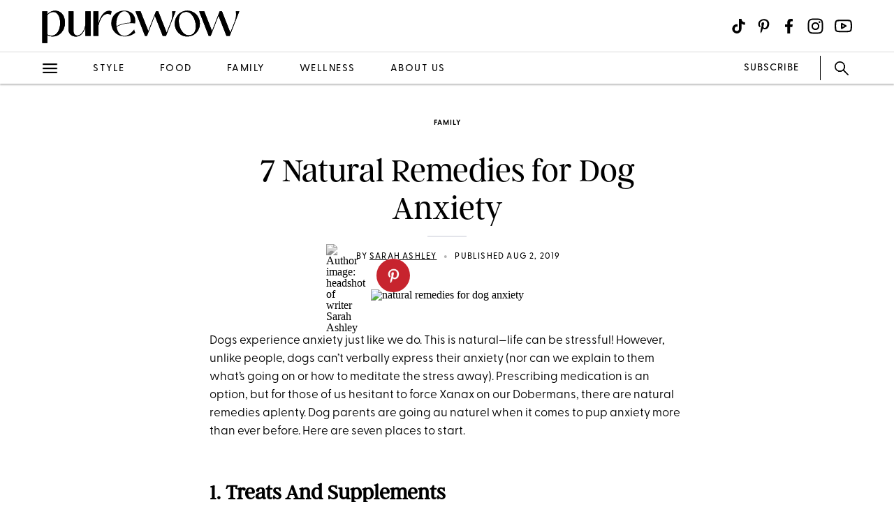

--- FILE ---
content_type: text/css
request_url: https://www.purewow.com/static-gmg/purewow/css/client-styles.css
body_size: 496
content:
#article-377929 .body-text p sub, #article-377929 .amazon-body-text p sub, #article-377929 .body-text p sup, #article-377929 .amazon-body-text p sup {
	line-height: 0;
}

#article-649966 .module {
	margin-top: 25px;
	margin-bottom: 0px;
}

#article-378336 .chicory-order-ingredients {
	display: none;
}
#article-378337 .chicory-order-ingredients {
	display: none;
}
#article-378339 .chicory-order-ingredients {
	display: none;
}

#article-30324 .video-embed iframe {
	position: relative !important;
}

#article-673879 .results-container .related-story-link-container {
	display: none;
}

#article-37404 .body-text .wp-block-button-container.standard {
	margin: 30px 0;
}

#article-37404 .body-text .wp-block-button-container.standard .wp-block-button.standard {
	height: auto;
	width: auto;
	padding: 0;
	max-width: 150px;
	margin: -5px 0 0;
}

#article-653184 .module:has(h2.sub-head.miniheader) h2 {
	margin-bottom: 45px;
}

#article-898116 .large-product-container .body-text h3[id="Fast Facts"] {
	margin-top:20px;
}

#article-792059 .large-image-container .image-text-wrapper a.large-image-link {
	text-decoration: none;
}

#article-842144 .author-content-wrapper {
	display:none;
}

#article-878790 .large-product-container[id="13"] .image-text-wrapper .body-text h3, 
#article-1146067 .large-product-container[id="3"] .image-text-wrapper .body-text h3,
#article-1219512 .large-product-container[id="17"] .image-text-wrapper .body-text h3 {
	text-align: left;
}

#article-1130099 .pullquote-duplicate-paragraph {
	display: none;
}

#article-1121519 .video-embed.default iframe {
	height: 230px;
	min-height: auto;
}
#article-851336 .shoppable-storefront .shoppable-storefront-hedBody {
	text-align: center;
}

#article-1151325 .faq .answer p {
	padding: 5px 0px;
}
#article-1151325 .faq .answer p:first-of-type {
	padding-top: 0px;
}
#article-1151325 .faq .answer p:last-of-type {
	padding-bottom: 0px;
}

#article-1150004 .faq .answer p {
	padding: 5px 0px;
}
#article-1150004 .faq .answer p:first-of-type {
	padding-top: 0px;
}
#article-1150004 .faq .answer p:last-of-type {
	padding-bottom: 0px;
}
#article-1317293 .video-embed.vertical iframe {
	position: relative !important;
}
#article-677086 .affiliate-table-of-contents{
	display: none;
}
#article-1317638 .module .body-text p + h3 {
	margin-top: 10px;
}

#article-1326315 .module:has(.body-text) h3{
	margin-top: 10px;
	margin-bottom: 0px !important;
}
#article-1326315 .module:has(.body-text) h3:first-child {
	margin-bottom: 10px !important;
}
.article-cards .article-card.big-card .card-img-container .card-img[alt="my lady jane review mobile"] {
	object-position: top;
}

.article-cards .article-card.big-card .card-img-container .card-img[alt="aqua x venus williams collection at bloomingdales"] {
	object-position: 0% 30%;
}

@media (min-width: 768px) {
	#article-1121519 .video-embed.default iframe {
		height: 380px;
	}
}

@media (min-width: 991px) {
	#article-356272 .article-slide .slide-img-container .slide-img-credit {
		color: black;
	}
	#article-356272 .article-slideshow .slide-lander .slide-lander-img-wrapper .slide-lander-img-credit {
		color: black;
	}

	#article-616691 .body-text h3 {
		text-align: left;
	}
	
	#article-851336 .shoppable-storefront {
	    max-width: 900px;
	    margin-top: 100px;
	}
	#article-851336 .shoppable-storefront .storefront-products {
	    width: 100%;
	    max-width: 100%;
	}
}

.golden .footer {
	border-top: 1px solid #000;
	background-color: #fff;
}
.golden .nav-content .brand-logo .brand-logo-img {
    height: 52px;
    width: 150px;
}
